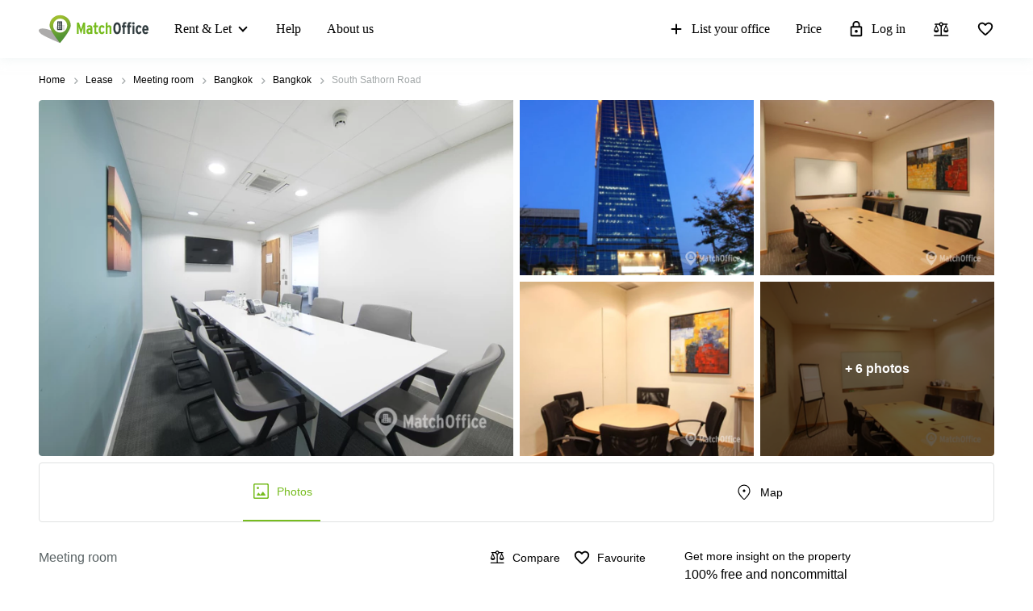

--- FILE ---
content_type: image/svg+xml
request_url: https://storage.googleapis.com/lb-assets-eu/common/facility_image/15/access24Hour.svg
body_size: 732
content:
<svg xmlns="http://www.w3.org/2000/svg" xmlns:xlink="http://www.w3.org/1999/xlink" width="22" height="22" viewBox="0 0 22 22">
  <defs>
    <path id="clock_24-hour-a" d="M9,0 C4.025988,0 0,4.025285 0,9 C0,13.974047 4.025285,18 9,18 C13.974011,18 18,13.974715 18,9 C18,4.025953 13.974715,0 9,0 Z M9,16.59375 C4.803153,16.59375 1.40625,13.19741 1.40625,9 C1.40625,4.803152 4.80259,1.40625 9,1.40625 C13.196848,1.40625 16.59375,4.802589 16.59375,9 C16.59375,13.196848 13.19741,16.59375 9,16.59375 Z M8.580375,10.0575 L11.5804125,10.0575 C11.9379375,10.0575 12.217725,9.77625 12.217725,9.41625 C12.217725,9.0675 11.9379375,8.78625 11.5804125,8.78625 L9.2176875,8.78625 L9.2176875,5.085 C9.2176875,4.725 8.9379,4.44375 8.580375,4.44375 C8.22285,4.44375 7.9430625,4.725 7.9430625,5.085 L7.9430625,9.41625 C7.9430625,9.77625 8.22285,10.0575 8.580375,10.0575 Z"/>
  </defs>
  <g fill="none" fill-rule="evenodd" transform="translate(2 2)">
    <mask id="clock_24-hour-b" fill="#fff">
      <use xlink:href="#clock_24-hour-a"/>
    </mask>
    <use fill="#000" xlink:href="#clock_24-hour-a"/>
    <g fill="#000" mask="url(#clock_24-hour-b)">
      <rect width="22" height="22" transform="translate(-2 -2)"/>
    </g>
  </g>
</svg>


--- FILE ---
content_type: image/svg+xml
request_url: https://storage.googleapis.com/lb-assets-eu/common/facility_image/254/videoConference.svg
body_size: 1077
content:
<svg xmlns="http://www.w3.org/2000/svg" xmlns:xlink="http://www.w3.org/1999/xlink" width="22" height="22" viewBox="0 0 22 22">
  <defs>
    <path id="video-conferencing-a" d="M6.545654,5.15652623 L6.545654,8.4433525 C6.545654,8.99563725 6.99336925,9.4433525 7.545654,9.4433525 C7.72530886,9.4433525 7.90164597,9.39495409 8.05612977,9.30324464 L10.8244457,7.65983126 C11.2993511,7.37790328 11.4557901,6.76436866 11.1738621,6.28946335 C11.0884543,6.14559471 10.9683143,6.02545466 10.8244456,5.94004693 L8.05612966,4.29663403 C7.58122431,4.01470611 6.96768972,4.17114522 6.6857618,4.64605057 C6.59405239,4.80053435 6.545654,4.97687142 6.545654,5.15652623 Z M16.363636,0 L1.636364,0 C0.736364,0 0,0.765001 0,1.7 L0,11.900001 C0,12.835 0.736364,13.600001 1.636364,13.600001 L5.727273,13.600001 L5.727273,14.3 C5.727273,14.8522847 6.17498825,15.3 6.727273,15.3 L11.272727,15.3 C11.8250117,15.3 12.272727,14.8522847 12.272727,14.3 L12.272727,13.600001 L12.272727,13.600001 L16.363636,13.600001 C17.263636,13.600001 18,12.835 18,11.900001 L18,1.7 C18,0.765001 17.263636,0 16.363636,0 Z M16.363794,11.900026 L1.636523,11.900026 L1.636523,1.700025 L16.363794,1.700025 L16.363794,11.900026 Z"/>
  </defs>
  <g fill="none" fill-rule="evenodd" transform="translate(2 3)">
    <mask id="video-conferencing-b" fill="#fff">
      <use xlink:href="#video-conferencing-a"/>
    </mask>
    <use fill="#1D1D1D" xlink:href="#video-conferencing-a"/>
    <g fill="#000" mask="url(#video-conferencing-b)">
      <rect width="22" height="22" transform="translate(-2 -3)"/>
    </g>
  </g>
</svg>
